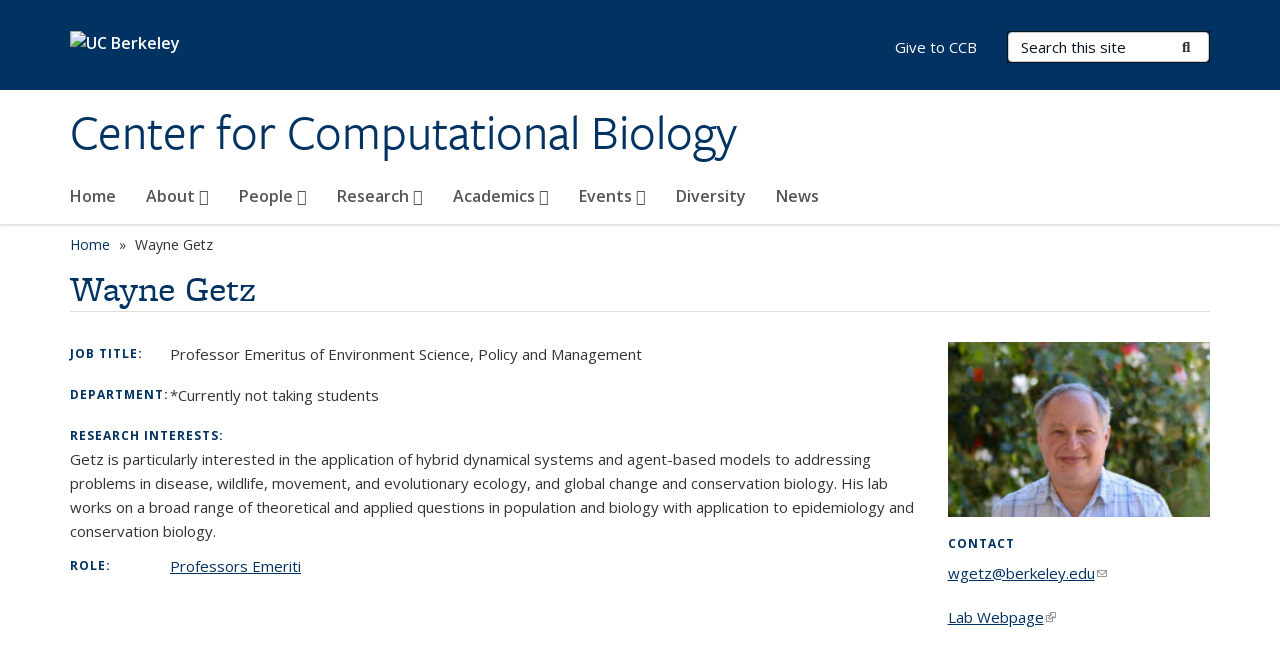

--- FILE ---
content_type: text/html; charset=utf-8
request_url: https://ccb.berkeley.edu/people/wayne-getz/
body_size: 7344
content:
<!DOCTYPE html>
<html lang="en" dir="ltr">
<head>
  <meta http-equiv="X-UA-Compatible" content="IE=edge" />
<meta http-equiv="Content-Type" content="text/html; charset=utf-8" />
<meta name="Generator" content="Drupal 7 (http://drupal.org)" />
<link rel="canonical" href="/people/wayne-getz" />
<link rel="shortlink" href="/node/28" />
<link rel="shortcut icon" href="https://ccb.berkeley.edu/profiles/openberkeley/themes/openberkeley_theme_brand/favicon.ico" type="image/vnd.microsoft.icon" />
<meta name="viewport" content="width=device-width, initial-scale=1.0" />
  <meta name="twitter:dnt" content="on">
  <title>Wayne Getz | Center for Computational Biology</title>
  <link type="text/css" rel="stylesheet" href="https://ccb.berkeley.edu/sites/default/files/css/css_kShW4RPmRstZ3SpIC-ZvVGNFVAi0WEMuCnI0ZkYIaFw.css" media="all" />
<link type="text/css" rel="stylesheet" href="https://ccb.berkeley.edu/sites/default/files/css/css_TnnMw6Mh72mEvaDujXjSbFOpptbdTbtXwXrVO5d8QpM.css" media="all" />
<link type="text/css" rel="stylesheet" href="https://ccb.berkeley.edu/sites/default/files/css/css_VTJqEpJ_kbGhyWnq6E__HtNmim_pFNj_xmqT2CnuFyk.css" media="all" />
<link type="text/css" rel="stylesheet" href="https://ccb.berkeley.edu/sites/default/files/css/css_P7--I-hb0gcJsTQhFYqCt9Bbt--MYpgAtnA2MzSE2j8.css" media="screen" />
<link type="text/css" rel="stylesheet" href="https://ccb.berkeley.edu/sites/default/files/css/css_96M__b_6D6k539ESw7PLwtqEH8w59a4G2Lc7dO6ZFEk.css" media="all" />
<link type="text/css" rel="stylesheet" href="https://ccb.berkeley.edu/sites/default/files/css/css_fTfJo-dPtzirDva2c_4irCYiTua1w5HvujwppmNQxcE.css" media="all" />
<link type="text/css" rel="stylesheet" href="https://ccb.berkeley.edu/sites/default/files/css/css_l0nY-aVTB09v9_xTUkXAdhv2Pm24M2ixkWW-la0gqA0.css" media="all" />
<link type="text/css" rel="stylesheet" href="https://ccb.berkeley.edu/sites/default/files/css/css_qpsIBcs9JSa7ccwyEmky_c737hDf6nNOZA81Rs9WHqg.css" media="print" />
<link type="text/css" rel="stylesheet" href="https://ccb.berkeley.edu/sites/default/files/css/css_vVHKxTM0GJ1H06xa3A56ODjmnaQjaHfKtNGjZ_0rAHQ.css" media="all" />
<link type="text/css" rel="stylesheet" href="//fonts.googleapis.com/css?family=Open+Sans:300italic,400italic,600italic,700italic,800italic,400,300,600,700,800" media="all" />
<link type="text/css" rel="stylesheet" href="//use.typekit.net/aeg3kye.css" media="all" />
  <script type="application/json" data-drupal-selector="drupal-settings-json">{"basePath":"\/","pathPrefix":"","setHasJsCookie":0,"ajaxPageState":{"theme":"openberkeley_theme_brand","theme_token":"t5s-U1kzSkGu8902e1p3aJzkSLWJFqMmDOOCBw2mENA","js":{"profiles\/openberkeley\/modules\/panopoly\/panopoly_widgets\/panopoly-widgets.js":1,"profiles\/openberkeley\/modules\/panopoly\/panopoly_widgets\/panopoly-widgets-spotlight.js":1,"profiles\/openberkeley\/modules\/openberkeley\/openberkeley_admin\/openberkeley_admin_siteimprove.js":1,"profiles\/openberkeley\/themes\/openberkeley_theme_base\/assets\/js\/bootstrap-accessibility.js":1,"profiles\/openberkeley\/modules\/contrib\/jquery_update\/replace\/jquery\/1.10\/jquery.min.js":1,"misc\/jquery-extend-3.4.0.js":1,"misc\/jquery-html-prefilter-3.5.0-backport.js":1,"misc\/jquery.once.js":1,"misc\/drupal.js":1,"misc\/drupal-settings-loader.js":1,"profiles\/openberkeley\/libraries\/bootstrap\/js\/bootstrap.min.js":1,"profiles\/openberkeley\/modules\/contrib\/jquery_update\/replace\/ui\/ui\/minified\/jquery.ui.core.min.js":1,"profiles\/openberkeley\/modules\/contrib\/jquery_update\/replace\/ui\/ui\/minified\/jquery.ui.widget.min.js":1,"profiles\/openberkeley\/modules\/contrib\/jquery_update\/replace\/ui\/ui\/minified\/jquery.ui.tabs.min.js":1,"profiles\/openberkeley\/modules\/contrib\/jquery_update\/replace\/ui\/ui\/minified\/jquery.ui.accordion.min.js":1,"misc\/form-single-submit.js":1,"profiles\/openberkeley\/modules\/panopoly\/panopoly_images\/panopoly-images.js":1,"profiles\/openberkeley\/modules\/contrib\/entityreference\/js\/entityreference.js":1,"profiles\/openberkeley\/modules\/openberkeley\/openberkeley_faq\/openberkeley_faq.js":1,"profiles\/openberkeley\/modules\/openberkeley\/openberkeley_portfolio\/openberkeley_portfolio.js":1,"profiles\/openberkeley\/modules\/openberkeley\/openberkeley_theme\/openberkeley_theme.js":1,"profiles\/openberkeley\/modules\/openberkeley\/openberkeley_twitter\/js\/openberkeley-twitter.js":1,"profiles\/openberkeley\/modules\/openberkeley\/openberkeley_wysiwyg_override\/js\/openberkeley-wysiwyg-override.js":1,"profiles\/openberkeley\/modules\/panopoly\/panopoly_magic\/panopoly-magic.js":1,"profiles\/openberkeley\/modules\/panopoly\/panopoly_theme\/js\/panopoly-accordion.js":1,"profiles\/openberkeley\/modules\/contrib\/caption_filter\/js\/caption-filter.js":1,"profiles\/openberkeley\/libraries\/maphilight\/jquery.maphilight.min.js":1,"profiles\/openberkeley\/libraries\/jquery.imagesloaded\/jquery.imagesloaded.min.js":1,"profiles\/openberkeley\/modules\/contrib\/extlink\/js\/extlink.js":1,"profiles\/openberkeley\/themes\/radix\/assets\/js\/radix.script.js":1,"profiles\/openberkeley\/themes\/openberkeley_theme_base\/assets\/js\/openberkeley_theme_base.script.js":1,"profiles\/openberkeley\/themes\/openberkeley_theme_base\/assets\/js\/drupal-announce.js":1,"profiles\/openberkeley\/themes\/openberkeley_theme_brand\/assets\/js\/openberkeley_theme_brand.script.js":1},"css":{"modules\/system\/system.base.css":1,"modules\/system\/system.messages.css":1,"modules\/system\/system.theme.css":1,"misc\/ui\/jquery.ui.theme.css":1,"misc\/ui\/jquery.ui.accordion.css":1,"modules\/field\/theme\/field.css":1,"profiles\/openberkeley\/modules\/contrib\/mvpcreator_theme\/css\/mvpcreator-theme.css":1,"modules\/node\/node.css":1,"profiles\/openberkeley\/modules\/openberkeley\/openberkeley_brand_widgets\/css\/openberkeley-widgets-hero.css":1,"profiles\/openberkeley\/modules\/openberkeley\/openberkeley_brand_widgets\/css\/openberkeley-widgets-image.css":1,"profiles\/openberkeley\/modules\/openberkeley\/openberkeley_brand_widgets\/css\/openberkeley-widgets-modal.css":1,"profiles\/openberkeley\/modules\/openberkeley\/openberkeley_brand_widgets\/css\/openberkeley-widgets-promo.css":1,"profiles\/openberkeley\/modules\/openberkeley\/openberkeley_brand_widgets\/css\/openberkeley-widgets-thumbnail-list.css":1,"profiles\/openberkeley\/modules\/openberkeley\/openberkeley_faq\/openberkeley_faq.css":1,"profiles\/openberkeley\/modules\/openberkeley\/openberkeley_news\/openberkeley_news.css":1,"profiles\/openberkeley\/modules\/openberkeley\/openberkeley_people\/openberkeley_people.css":1,"profiles\/openberkeley\/modules\/openberkeley\/openberkeley_portfolio\/openberkeley_portfolio.css":1,"profiles\/openberkeley\/modules\/openberkeley\/openberkeley_theme\/openberkeley-theme.css":1,"profiles\/openberkeley\/modules\/openberkeley\/openberkeley_search\/openberkeley_top_results\/openberkeley_top_results.css":1,"profiles\/openberkeley\/modules\/openberkeley\/openberkeley_wysiwyg_override\/css\/openberkeley-wysiwyg-override-list-properties.css":1,"profiles\/openberkeley\/modules\/panopoly\/panopoly_core\/css\/panopoly-dropbutton.css":1,"profiles\/openberkeley\/modules\/panopoly\/panopoly_magic\/css\/panopoly-magic.css":1,"profiles\/openberkeley\/modules\/panopoly\/panopoly_theme\/css\/panopoly-featured.css":1,"profiles\/openberkeley\/modules\/panopoly\/panopoly_theme\/css\/panopoly-accordian.css":1,"profiles\/openberkeley\/modules\/panopoly\/panopoly_theme\/css\/panopoly-layouts.css":1,"profiles\/openberkeley\/modules\/panopoly\/panopoly_widgets\/panopoly-widgets.css":1,"profiles\/openberkeley\/modules\/panopoly\/panopoly_widgets\/panopoly-widgets-spotlight.css":1,"profiles\/openberkeley\/modules\/panopoly\/panopoly_wysiwyg\/panopoly-wysiwyg.css":1,"profiles\/openberkeley\/modules\/contrib\/radix_layouts\/radix_layouts.css":1,"modules\/search\/search.css":1,"modules\/user\/user.css":1,"profiles\/openberkeley\/modules\/contrib\/extlink\/css\/extlink.css":1,"profiles\/openberkeley\/modules\/contrib\/views\/css\/views.css":1,"profiles\/openberkeley\/modules\/openberkeley\/openberkeley_widgets\/openberkeley_widgets.css":1,"profiles\/openberkeley\/modules\/contrib\/caption_filter\/caption-filter.css":1,"profiles\/openberkeley\/modules\/contrib\/ctools\/css\/ctools.css":1,"profiles\/openberkeley\/modules\/contrib\/panels\/css\/panels.css":1,"profiles\/openberkeley\/themes\/openberkeley_theme_brand\/assets\/css\/bootstrap-custom.css":1,"profiles\/openberkeley\/themes\/openberkeley_theme_base\/assets\/css\/bootstrap-accessibility.css":1,"profiles\/openberkeley\/themes\/openberkeley_theme_base\/assets\/css\/openberkeley_theme_base.style.css":1,"profiles\/openberkeley\/themes\/openberkeley_theme_brand\/assets\/css\/openberkeley_theme_brand.style.css":1,"profiles\/openberkeley\/themes\/openberkeley_theme_brand\/assets\/css\/brand_openberkeley_event.css":1,"profiles\/openberkeley\/themes\/openberkeley_theme_brand\/assets\/css\/brand_openberkeley_event_reg.css":1,"profiles\/openberkeley\/themes\/openberkeley_theme_brand\/assets\/css\/brand_openberkeley_news.css":1,"profiles\/openberkeley\/themes\/openberkeley_theme_brand\/assets\/css\/brand_openberkeley_portfolio.css":1,"profiles\/openberkeley\/themes\/openberkeley_theme_brand\/assets\/css\/brand_openberkeley_privatepages.css":1,"profiles\/openberkeley\/themes\/openberkeley_theme_brand\/assets\/css\/brand_openberkeley_pubs.css":1,"profiles\/openberkeley\/themes\/openberkeley_theme_brand\/assets\/css\/brand_openberkeley_people.css":1,"profiles\/openberkeley\/themes\/openberkeley_theme_brand\/assets\/css\/brand_openberkeley_search.css":1,"profiles\/openberkeley\/themes\/openberkeley_theme_brand\/assets\/css\/brand_openberkeley_faq.css":1,"profiles\/openberkeley\/themes\/openberkeley_theme_brand\/assets\/css\/print.css":1,"profiles\/openberkeley\/modules\/openberkeley\/openberkeley_theme\/openberkeley-theme-collapsible.css":1,"profiles\/openberkeley\/modules\/openberkeley\/openberkeley_wysiwyg_override\/css\/openberkeley-wysiwyg-override.css":1,"profiles\/openberkeley\/modules\/panopoly\/panopoly_images\/panopoly-images.css":1,"profiles\/openberkeley\/themes\/openberkeley_theme_base\/assets\/fonts\/fontawesome-v6\/css\/fontawesome.min.css":1,"profiles\/openberkeley\/themes\/openberkeley_theme_base\/assets\/fonts\/fontawesome-v6\/css\/brands.min.css":1,"profiles\/openberkeley\/themes\/openberkeley_theme_base\/assets\/fonts\/fontawesome-v6\/css\/solid.min.css":1,"profiles\/openberkeley\/themes\/openberkeley_theme_base\/assets\/fonts\/fontawesome-v6\/css\/v4-font-face.min.css":1,"\/\/fonts.googleapis.com\/css?family=Open+Sans:300italic,400italic,600italic,700italic,800italic,400,300,600,700,800":1,"\/\/use.typekit.net\/aeg3kye.css":1}},"CToolsModal":{"modalSize":{"type":"scale","width":".9","height":".9","addWidth":0,"addHeight":0,"contentRight":25,"contentBottom":75},"modalOptions":{"opacity":".55","background-color":"#FFF"},"animationSpeed":"fast","modalTheme":"CToolsModalDialog","throbberTheme":"CToolsModalThrobber"},"panopoly_magic":{"pane_add_preview_mode":"single"},"urlIsAjaxTrusted":{"\/search\/node":true},"extlink":{"extTarget":0,"extClass":"ext","extLabel":"(link is external)","extImgClass":0,"extIconPlacement":"append","extSubdomains":0,"extExclude":"(ccb\\.berkeley\\.edu)","extInclude":"","extCssExclude":"map","extCssExplicit":"","extAlert":0,"extAlertText":"This link will take you to an external web site. We are not responsible for their content.","mailtoClass":"mailto","mailtoLabel":"(link sends e-mail)","extUseFontAwesome":false},"openberkeley_theme_base":{"disable_linearizable_tables":false,"file_link_icons":1}}</script>
<script type="text/javascript" src="https://ccb.berkeley.edu/sites/default/files/js/js_SJgtMdhzo0raDjyuHJR-mtSH_mzSDwMhzOyHsnAskDQ.js"></script>
<script type="text/javascript" src="https://ccb.berkeley.edu/sites/default/files/js/js_J1LDKrZlf6nq7Ka0onHwg3MUNfwG75SSQi30oTn81HA.js"></script>
<script type="text/javascript" src="https://ccb.berkeley.edu/sites/default/files/js/js_t9icEiX9XfItItxUHRe1u-5ygCUcZotCyMJjhxvZw5c.js"></script>
<script type="text/javascript" src="https://ccb.berkeley.edu/sites/default/files/js/js_GGMS7aOTZ3wBPSTE2P1SNyFbERVoKEoOS1DUAwDIgaY.js"></script>
<script type="text/javascript" src="https://ccb.berkeley.edu/sites/default/files/js/js_dLmXSnakSlQtnZLfaN1SzmwinPEDYG7s4CVD6dWEOCk.js"></script>
</head>
<body class="html not-front not-logged-in no-sidebars page-node page-node- page-node-28 node-type-openberkeley-person region-content panel-layout-radix_bryant_flipped panel-region-contentmain panel-region-sidebar no-slogan site-name-normal site-name-option-new" >
  <div id="skip-link" role="navigation" aria-label="Skip links">
    <a href="#main" class="element-invisible element-focusable">Skip to main content</a>
  </div>
      <header id="header" class="header">
  <div class="container">
    <div class="navbar navbar-default">
      <div class="home-branding">
        <a href="https://www.berkeley.edu" class="home-link"><div id="new-wordmark"><img src="/profiles/openberkeley/themes/openberkeley_theme_base/assets/images/logo-berkeley-white-2.svg" alt="UC Berkeley"></div></a>
              </div>
      <!-- Brand and toggle get grouped for better mobile display -->
      <button type="button" class="navbar-toggle collapsed" data-toggle="collapse" data-target="#navbar-collapse" aria-controls="navbar-collapse">
        <span class="sr-only">Toggle navigation</span>
        <span class="icon-bar"></span>
        <span class="icon-bar"></span>
        <span class="icon-bar"></span>
      </button>
      <div class="navbar-header">
        <div class="navbar-brand">
                    <div id="site-name-and-slogan">
                                                      <div id="site-name">
                                      <a href="/" rel="home" title="Home">
                      Center for Computational Biology                    </a>
                                  </div>
                                    </div>
        </div>
      </div> <!-- /.navbar-header -->

      <!-- Collect the nav links, forms, and other content for toggling -->
      <nav class="collapse navbar-collapse" id="navbar-collapse" aria-label="Primary">
                  <form class="search-form clearfix navbar-form navbar-right" role="search" aria-label="Sitewide search" action="/search/node" method="post" id="search-form--2" accept-charset="UTF-8"><div><div class="container-inline form-inline form-wrapper" id="edit-basic--2"><div class="form-item form-type-textfield form-item-keys form-group">
  <label class="element-invisible" for="edit-keys--2">Search Terms </label>
 <input placeholder="Search this site" class="form-control form-control form-text" type="text" id="edit-keys--2" name="keys" value="" size="20" maxlength="255" />
</div>
<button type="submit" id="edit-submit--2" name="op" value="Submit Search" class="form-submit btn btn-default btn-primary"><span class="fa fa-search"></span> <span class="button-text">Submit Search</span></button></div><input type="hidden" name="form_build_id" value="form-0a8vOlZpuyATVyuN3ne6d_-VpofuXG03okfosDtrYJE" />
<input type="hidden" name="form_id" value="search_form" />
</div></form>                <div id="primary-nav">
                      <ul id="main-menu" class="menu nav navbar-nav">
              <li class="first leaf menu-link-home"><a href="/home">Home</a></li>
<li class="expanded dropdown menu-link-about-"><a href="/overview" class="dropdown-toggle" data-toggle="dropdown" data-target="#">About <span class="fa fa-caret-down"></span></a><ul class="dropdown-menu"><li class="first leaf menu-link-overview"><a href="/overview">Overview</a></li>
<li class="leaf menu-link-governance"><a href="/about/governance">Governance</a></li>
<li class="leaf menu-link-careers"><a href="/about/careers">Careers</a></li>
<li class="last leaf menu-link-contact-us"><a href="/about/contact-us">Contact Us</a></li>
</ul></li>
<li class="expanded dropdown menu-link-people-"><a href="/people/principal-investigators" title="" class="dropdown-toggle" data-toggle="dropdown" data-target="#">People <span class="fa fa-caret-down"></span></a><ul class="dropdown-menu"><li class="first expanded dropdown-submenu menu-link-principal-investigators-"><a href="/people/principal-investigators" class="dropdown-toggle">Principal Investigators <span class="fa fa-caret-right"></span></a><ul class="dropdown-menu"><li class="first leaf menu-link-core-faculty"><a href="/people/core-faculty" title="">Core Faculty</a></li>
<li class="leaf menu-link-welcome-new-ccb-faculty"><a href="/people/principal-investigators/welcome-new-ccb-faculty">Welcome New CCB Faculty</a></li>
<li class="last leaf menu-link-research-fields"><a href="/people/principal-investigators/research-fields">Research Fields</a></li>
</ul></li>
<li class="expanded dropdown-submenu menu-link-associated-faculty-"><a href="/people/associated-faculty" class="dropdown-toggle">Associated Faculty <span class="fa fa-caret-right"></span></a><ul class="dropdown-menu"><li class="first leaf menu-link-de-faculty"><a href="/people/associated-faculty/de-faculty">DE Faculty</a></li>
<li class="leaf menu-link-phd-co-advisors"><a href="/people/associated-faculty/phd-co-advisors">PhD Co-Advisors</a></li>
<li class="leaf menu-link-affiliated-faculty"><a href="/people/associated-faculty/affiliated-faculty">Affiliated Faculty</a></li>
<li class="last leaf menu-link-professors-emeriti"><a href="/people/associated-faculty/professors-emeriti">Professors Emeriti</a></li>
</ul></li>
<li class="expanded dropdown-submenu menu-link-graduate-students-"><a href="/people/graduate-students" class="dropdown-toggle">Graduate Students <span class="fa fa-caret-right"></span></a><ul class="dropdown-menu"><li class="first leaf menu-link-phd-students"><a href="/people/graduate-students/phd-students">PhD Students</a></li>
<li class="last leaf menu-link-designated-emphasis-students"><a href="/people/graduate-students/designated-emphasis-students">Designated Emphasis Students</a></li>
</ul></li>
<li class="expanded dropdown-submenu menu-link-alumni-"><a href="/people/alumni" class="dropdown-toggle">Alumni <span class="fa fa-caret-right"></span></a><ul class="dropdown-menu"><li class="first leaf menu-link-phd-alumni"><a href="/people/alumni/phd-alumni">PhD Alumni</a></li>
<li class="leaf menu-link-de-alumni"><a href="/people/alumni/de-alumni">DE Alumni</a></li>
<li class="last leaf menu-link-recent-graduate-highlights"><a href="/people/alumni/recent-graduate-highlights">Recent Graduate Highlights</a></li>
</ul></li>
<li class="last leaf menu-link-administrative-staff"><a href="/people/administrative-staff">Administrative Staff</a></li>
</ul></li>
<li class="expanded dropdown menu-link-research-"><a href="/research/faculty-research" title="" class="dropdown-toggle" data-toggle="dropdown" data-target="#">Research <span class="fa fa-caret-down"></span></a><ul class="dropdown-menu"><li class="first leaf menu-link-faculty--research"><a href="/research/faculty-research">Faculty &amp; Research</a></li>
<li class="leaf menu-link-centers-and-facilities"><a href="/research/centers-and-facilities">Centers and Facilities</a></li>
<li class="last leaf menu-link-web-servers-databases-tools"><a href="/research/web-servers-databases-tools">Web Servers, Databases, Tools</a></li>
</ul></li>
<li class="expanded dropdown menu-link-academics-"><a href="/academics" class="dropdown-toggle" data-toggle="dropdown" data-target="#">Academics <span class="fa fa-caret-down"></span></a><ul class="dropdown-menu"><li class="first expanded dropdown-submenu menu-link-computational-biology-phd-"><a href="/academics/computational-biology-phd" class="dropdown-toggle">Computational Biology PhD <span class="fa fa-caret-right"></span></a><ul class="dropdown-menu"><li class="first leaf menu-link-phd-requirements"><a href="/academics/computational-biology-phd/phd-requirements">PhD Requirements</a></li>
<li class="leaf menu-link-financial-support"><a href="/academics/computational-biology-phd/financial-support">Financial Support</a></li>
<li class="leaf menu-link-gsi-ta-opportunities"><a href="/academics/computational-biology-phd/gsi-ta-opportunities">GSI/TA Opportunities</a></li>
<li class="leaf menu-link-phd-admissions"><a href="/academics/computational-biology-phd/phd-admissions">PhD Admissions</a></li>
<li class="leaf menu-link-application-tips"><a href="/academics/computational-biology-phd/application-tips">Application Tips</a></li>
<li class="last leaf menu-link-phd-faculty-and-contacts"><a href="/academics/computational-biology-phd/phd-faculty-and-contacts">PhD Faculty and Contacts</a></li>
</ul></li>
<li class="expanded dropdown-submenu menu-link-designated-emphasis-"><a href="/academics/designated-emphasis" class="dropdown-toggle">Designated Emphasis <span class="fa fa-caret-right"></span></a><ul class="dropdown-menu"><li class="first leaf menu-link-requirements"><a href="/academics/designated-emphasis/requirements">Requirements</a></li>
<li class="leaf menu-link-application-process"><a href="/academics/designated-emphasis/application-process">Application Process</a></li>
<li class="last leaf menu-link-de-faculty-and-contacts"><a href="/academics/designated-emphasis/de-faculty-and-contacts">DE Faculty and Contacts</a></li>
</ul></li>
<li class="leaf menu-link-training-grant"><a href="/academics/genomics-and-computational-biology-training-grant">Training Grant</a></li>
<li class="leaf menu-link-professional-development"><a href="/academics/professional-development">Professional Development</a></li>
<li class="last leaf menu-link-undergraduate-opportunities"><a href="/academics/undergraduate-opportunities">Undergraduate Opportunities</a></li>
</ul></li>
<li class="expanded dropdown menu-link-events-"><a href="/events/overview" class="dropdown-toggle" data-toggle="dropdown" data-target="#">Events <span class="fa fa-caret-down"></span></a><ul class="dropdown-menu"><li class="first expanded dropdown-submenu menu-link-seminars-and-symposia-"><a href="/events/seminars-and-symposia" class="dropdown-toggle">Seminars and Symposia <span class="fa fa-caret-right"></span></a><ul class="dropdown-menu"><li class="first leaf menu-link-ccb-seminars"><a href="/events/seminars-and-symposia/ccb-seminars">CCB Seminars</a></li>
<li class="leaf menu-link-industry-speaker-series"><a href="/outreach/seminars-and-symposia/industry-speaker-series">Industry Speaker Series</a></li>
<li class="last leaf menu-link-student-seminars"><a href="/outreach/seminars-and-symposia/student-seminars">Student Seminars</a></li>
</ul></li>
<li class="expanded dropdown-submenu menu-link-workshops-and-bootcamps-"><a href="/outreach/workshops-and-bootcamps" class="dropdown-toggle">Workshops and Bootcamps <span class="fa fa-caret-right"></span></a><ul class="dropdown-menu"><li class="first collapsed menu-link-python-bootcamp"><a href="/events/workshops-and-bootcamps/ccb-python-bootcamp">Python Bootcamp</a></li>
<li class="leaf menu-link-core-skills-seminar"><a href="/events/workshops-and-bootcamps/core-skills-seminars">Core Skills Seminar</a></li>
<li class="last leaf menu-link-resources"><a href="/outreach/workshops-and-bootcamps/resources">Resources</a></li>
</ul></li>
<li class="last leaf menu-link-annual-retreat"><a href="/outreach/annual-retreat">Annual Retreat</a></li>
</ul></li>
<li class="leaf menu-link-diversity"><a href="/diversity-equity-inclusion-belonging">Diversity</a></li>
<li class="last leaf menu-link-news"><a href="/news-archive">News</a></li>
            </ul>
                  </div>
        <div id="secondary-nav">
          <div class="container">
            <div class="secondary-nav-quick-links-wrapper">
                              <h2 class="visible-xs visible-sm">Secondary navigation</h2>
                <ul id="secondary-menu" class="menu nav navbar-nav navbar-right">
                  <li class="first last leaf menu-link-give-to-ccb"><a href="https://give.berkeley.edu/fund/FU0937000" title="" rel="noreferrer">Give to CCB</a></li>

                                  </ul>
                          </div>
          </div>
        </div>
      </nav><!-- /.navbar-collapse -->
    </div><!-- /.navbar -->
  </div> <!-- /.container -->
</header>

<div id="main-wrapper" class="main-wrapper ">
  <nav id="pre-content" class="container" aria-label="Breadcrumbs">
    <div class="row">
      <div class="col-md-12">
                  <div id="breadcrumb" class="visible-desktop">
            <div class="item-list"><ul class="breadcrumb"><li class="first"><a href="/home">Home</a></li>
<li class="last">Wayne Getz</li>
</ul></div>          </div>
              </div>
    </div>
  </nav> <!-- /#pre-content -->
  <div id="main" role="main" tabIndex="-1">
    <div id="title-pre-content" class="container">
      <div class="row">
        <div class="col-md-12">
                  <div class="page-title">
            <div class="container">
              <h1 class="title">Wayne Getz</h1>
            </div>
          </div>
                  <div id="page-header">
                                        </div>
        </div>
      </div>
    </div> <!-- /#title-pre-content -->
        <div id="main-content" class="container">
          <div id="content" class="col-md-12">
        <div class="main">
          <div id="main-inner">
              <div class="region region-content">
    
<div class="panel-display bryant-flipped clearfix radix-bryant-flipped" >

  <div class="container-fluid">
    <div class="row">
      <div class="col-sm-8 col-md-9 radix-layouts-content panel-panel">
        <div class="panel-panel-inner">
          <div class="panel-pane pane-node-content openberkeley-theme-subtle-header-style"  >
  
      
  
  <div class="pane-content">
    <article class="node node-openberkeley-person node-view--full clearfix">

  
      
  
  <div class="content">
    <div class="field field-name-field-openberkeley-person-title field-type-text field-label-inline clearfix"><div class="field-label">Job title:&nbsp;</div><div class="field-items"><div class="field-item even">Professor Emeritus of Environment Science, Policy and Management</div></div></div><div class="field field-name-field-openberkeley-person-dept field-type-text field-label-inline clearfix"><div class="field-label">Department:&nbsp;</div><div class="field-items"><div class="field-item even">*Currently not taking students</div></div></div><div class="field field-name-field-openberkeley-person-resint field-type-text-long field-label-above"><div class="field-label">Research interests:&nbsp;</div><div class="field-items"><div class="field-item even"><div>
<div>
<div>
<div>
<div>
<div>
<div>
<p>Getz is particularly interested in the application of hybrid dynamical systems and agent-based models to addressing problems in disease, wildlife, movement, and evolutionary ecology, and global change and conservation biology. His lab works on a broad range of theoretical and applied questions in population and biology with application to epidemiology and conservation biology.</p>
</div>
</div>
</div>
</div>
</div>
</div>
</div></div></div></div><div class="field field-name-field-openberkeley-person-type field-type-taxonomy-term-reference field-label-inline clearfix"><div class="field-label">Role:&nbsp;</div><div class="field-items"><div class="field-item even"><a href="/person-type/professors-emeriti">Professors Emeriti</a></div></div></div>  </div>

  
  
</article>
  </div>

  
  </div>
        </div>
      </div>
      <div class="col-sm-4 col-md-3 radix-layouts-sidebar panel-panel">
        <div class="panel-panel-inner">
          <div class="panel-pane pane-entity-field pane-node-field-featured-image openberkeley-theme-subtle-header-style"  >
  
      
  
  <div class="pane-content">
    <div class="field field-name-field-featured-image field-type-image field-label-hidden"><div class="field-items"><div class="field-item even"><img class="openberkeley-brand-widgets-rectangle" src="https://ccb.berkeley.edu/sites/default/files/styles/openberkeley_brand_widgets_rectangle/public/waynegetz_copy.png?itok=dMw2K0pH&amp;timestamp=1721611771" width="768" height="512" alt="" /></div></div></div>  </div>

  
  </div>
<div class="panel-pane pane-panels-mini pane-openberkeley-people-contact openberkeley-theme-subtle-header-style"  >
  
        <h2 class="pane-title">
      Contact    </h2>
    
  
  <div class="pane-content">
    
<div class="panel-display boxton clearfix radix-boxton" id="mini-panel-openberkeley_people_contact">

  <div class="container-fluid">
    <div class="row">
      <div class="col-md-12 radix-layouts-content panel-panel">
        <div class="panel-panel-inner">
          <div class="panel-pane pane-entity-field pane-node-field-openberkeley-person-email openberkeley-theme-subtle-header-style"  >
  
      
  
  <div class="pane-content">
    <div class="field field-name-field-openberkeley-person-email field-type-email field-label-hidden"><div class="field-items"><div class="field-item even"><a href="mailto:wgetz@berkeley.edu" rel="noreferrer">wgetz@berkeley.edu</a></div></div></div>  </div>

  
  </div>
<div class="panel-pane pane-entity-field pane-node-field-openberkeley-person-link openberkeley-theme-subtle-header-style"  >
  
      
  
  <div class="pane-content">
    <div class="field field-name-field-openberkeley-person-link field-type-link-field field-label-hidden"><div class="field-items"><div class="field-item even"><a href="https://nature.berkeley.edu/getzlab/" rel="noreferrer">Lab Webpage</a></div></div></div>  </div>

  
  </div>
        </div>
      </div>
    </div>
  </div>

</div><!-- /.boxton -->
  </div>

  
  </div>
        </div>
      </div>
    </div>
  </div>

</div><!-- /.bryant-flipped -->
  </div>
          </div>
        </div> <!-- /.main -->
      </div> <!-- /#content -->
                </div> <!-- /#main-content -->
  </div> <!-- role main -->
</div> <!-- /#main-wrapper -->

<footer id="footer" class="footer">
    <div id="footer-main">
    <div class="container">
              <div class="row">
          <div class="col-md-7">
                          <a href="https://www.berkeley.edu" rel="external" id="footer-logo">
                <img src="/profiles/openberkeley/themes/openberkeley_theme_brand/assets/images/logo-berkeley-gold.svg" alt="UC Berkeley" />
              </a>
            
                          <div id="social-links">
                <div class="item-list"><h3>Follow us:</h3><ul><li class="first"><a href="https://twitter.com/CCBBerkeley" title="X (formerly Twitter)" rel="noreferrer"><span class="fa-brands fa fa-x-twitter"><span class="element-invisible">X (formerly Twitter)</span></span></a></li>
<li class="last"><a href="https://www.linkedin.com/in/ccb-uc-berkeley-824408120/" title="LinkedIn" rel="noreferrer"><span class="fa-brands fa fa-linkedin"><span class="element-invisible">LinkedIn</span></span></a></li>
</ul></div>              </div>
                      </div>
          <div class="col-md-5">
            <div id="footer-main-first" class="clearfix">
                <div class="region region-footer">
    <div class="block block-menu block--">

      
  <div class="block__content">
    <ul class="nav nav-pills"><li class="first leaf menu-link-home"><a href="/home">Home</a></li>
<li class="last leaf menu-link-credits"><a href="/credits">Credits</a></li>
</ul>  </div>
</div>
  </div>
            </div>
            <div id="footer-main-last" class="clearfix">
                <div class="region region-footer-third">
    <div class="block block-block block--links">

      
  <div class="block__content">
    <ul class="openberkeley-list-unbullet">
<li><strong>Center for Computational Biology</strong></li>
<li><span>108 Stanley Hall</span><br><span>Berkeley, CA 94720-3220</span><br><span>(510) 666-3342</span></li>
</ul>  </div>
</div>
  </div>
            </div>
          </div>
        </div>
          </div>
  </div>
  <div id="footer-bottom">
    <div class="container">
      <div class="row">
              </div>
      <div class="row">
                  <div class="col-md-6">
            <ul class="openberkeley-list-unbullet">
                          <li id="openberkeley"><small><a href="https://open.berkeley.edu">Powered by Open Berkeley</a></small></li>
              <li id="accessibility-info"><small><a href="https://dap.berkeley.edu/get-help/report-web-accessibility-issue">Accessibility<span class="element-invisible"> Statement</span></a></small></li>
              <li id="nondiscrimination"><small><a href="https://ophd.berkeley.edu/policies-and-procedures/nondiscrimination-policy-statement">Nondiscrimination<span class="element-invisible"> Policy Statement</span></a></small></li>
              <li id="openberkeley-privacy-statement"><small><a href="https://open.berkeley.edu/privacy-statement">Privacy<span class="element-invisible"> Statement</span></a></small></li>
                                      <li class="copyright"><small>Copyright © 2026 UC Regents; all rights reserved
</small></li>
                        </ul>
          </div>
          <div class="col-md-6">
            <p><small class="back-to-top"><a href="#skip-link">Back to Top</a></small></p>
          </div>
              </div>
    </div>
  </div>
</footer>
  <script type="text/javascript" src="https://ccb.berkeley.edu/sites/default/files/js/js_i91eXA1hlQ19ij0gQj-5Pyt3dDwj7KAen7yCjk7GTzY.js"></script>
<script type="text/javascript" src="https://ccb.berkeley.edu/sites/default/files/js/js_lt1kI2u-wMEf8J8KYX6ak2cSk8aYuY7vOgFkCdX5-B0.js"></script>
</body>
</html>